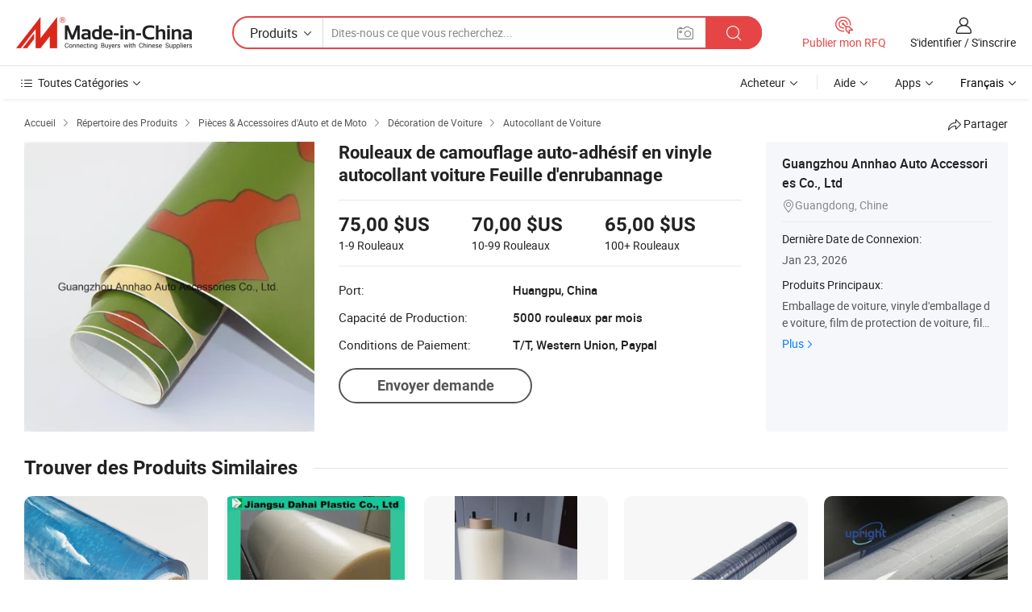

--- FILE ---
content_type: text/html;charset=UTF-8
request_url: https://fr.made-in-china.com/co_annhao/product_Self-Adhesive-Camouflage-Vinyl-Rolls-Car-Wrapping-Foil-Sticker_rgersinig.html
body_size: 20595
content:
<!DOCTYPE HTML>
<html lang="fr">
<head>
    <meta content="text/html; charset=utf-8" http-equiv="Content-Type" />
    <link rel="dns-prefetch" href="//www.micstatic.com">
    <link rel="dns-prefetch" href="//image.made-in-china.com">
    <link rel="dns-prefetch" href="//www.made-in-china.com">
    <link rel="dns-prefetch" href="//pylon.micstatic.com">
    <link rel="dns-prefetch" href="//expo.made-in-china.com">
    <link rel="dns-prefetch" href="//world.made-in-china.com">
    <link rel="dns-prefetch" href="//pic.made-in-china.com">
    <link rel="dns-prefetch" href="//fa.made-in-china.com">
    <meta http-equiv="X-UA-Compatible" content="IE=Edge, chrome=1" />
    <meta name="renderer" content="webkit" />
                            <link rel="alternate" hreflang="en" href="https://annhao.en.made-in-china.com/product/DjKQxuNLbkhz/China-Self-Adhesive-Camouflage-Vinyl-Rolls-Car-Wrapping-Foil-Sticker.html" />
                                                        <link rel="alternate" hreflang="es" href="https://es.made-in-china.com/co_annhao/product_Self-Adhesive-Camouflage-Vinyl-Rolls-Car-Wrapping-Foil-Sticker_rgersinig.html" />
                                            <link rel="alternate" hreflang="pt" href="https://pt.made-in-china.com/co_annhao/product_Self-Adhesive-Camouflage-Vinyl-Rolls-Car-Wrapping-Foil-Sticker_rgersinig.html" />
                                            <link rel="alternate" hreflang="fr" href="https://fr.made-in-china.com/co_annhao/product_Self-Adhesive-Camouflage-Vinyl-Rolls-Car-Wrapping-Foil-Sticker_rgersinig.html" />
                                            <link rel="alternate" hreflang="ru" href="https://ru.made-in-china.com/co_annhao/product_Self-Adhesive-Camouflage-Vinyl-Rolls-Car-Wrapping-Foil-Sticker_rgersinig.html" />
                                            <link rel="alternate" hreflang="it" href="https://it.made-in-china.com/co_annhao/product_Self-Adhesive-Camouflage-Vinyl-Rolls-Car-Wrapping-Foil-Sticker_rgersinig.html" />
                                            <link rel="alternate" hreflang="de" href="https://de.made-in-china.com/co_annhao/product_Self-Adhesive-Camouflage-Vinyl-Rolls-Car-Wrapping-Foil-Sticker_rgersinig.html" />
                                            <link rel="alternate" hreflang="nl" href="https://nl.made-in-china.com/co_annhao/product_Self-Adhesive-Camouflage-Vinyl-Rolls-Car-Wrapping-Foil-Sticker_rgersinig.html" />
                                            <link rel="alternate" hreflang="ar" href="https://sa.made-in-china.com/co_annhao/product_Self-Adhesive-Camouflage-Vinyl-Rolls-Car-Wrapping-Foil-Sticker_rgersinig.html" />
                                            <link rel="alternate" hreflang="ko" href="https://kr.made-in-china.com/co_annhao/product_Self-Adhesive-Camouflage-Vinyl-Rolls-Car-Wrapping-Foil-Sticker_rgersinig.html" />
                                            <link rel="alternate" hreflang="ja" href="https://jp.made-in-china.com/co_annhao/product_Self-Adhesive-Camouflage-Vinyl-Rolls-Car-Wrapping-Foil-Sticker_rgersinig.html" />
                                            <link rel="alternate" hreflang="hi" href="https://hi.made-in-china.com/co_annhao/product_Self-Adhesive-Camouflage-Vinyl-Rolls-Car-Wrapping-Foil-Sticker_rgersinig.html" />
                                            <link rel="alternate" hreflang="th" href="https://th.made-in-china.com/co_annhao/product_Self-Adhesive-Camouflage-Vinyl-Rolls-Car-Wrapping-Foil-Sticker_rgersinig.html" />
                                            <link rel="alternate" hreflang="tr" href="https://tr.made-in-china.com/co_annhao/product_Self-Adhesive-Camouflage-Vinyl-Rolls-Car-Wrapping-Foil-Sticker_rgersinig.html" />
                                            <link rel="alternate" hreflang="vi" href="https://vi.made-in-china.com/co_annhao/product_Self-Adhesive-Camouflage-Vinyl-Rolls-Car-Wrapping-Foil-Sticker_rgersinig.html" />
                                            <link rel="alternate" hreflang="id" href="https://id.made-in-china.com/co_annhao/product_Self-Adhesive-Camouflage-Vinyl-Rolls-Car-Wrapping-Foil-Sticker_rgersinig.html" />
                                    <link rel="alternate" hreflang="x-default" href="https://annhao.en.made-in-china.com/product/DjKQxuNLbkhz/China-Self-Adhesive-Camouflage-Vinyl-Rolls-Car-Wrapping-Foil-Sticker.html" />
            <title>Rouleaux de camouflage auto-adhésif en vinyle autocollant voiture Feuille d&#39;enrubannage - Chine Le Camouflage de vinyle, Camo Wrap</title>
            <meta name="Keywords" content="Rouleaux de camouflage auto-adhésif en vinyle autocollant voiture Feuille d&#39;enrubannage,Le Camouflage de vinyle, Camo Wrap" />
                        <meta name="Description" content="Rouleaux de camouflage auto-adhésif en vinyle autocollant voiture Feuille d&#39;enrubannage,Trouvez les Détails sur Le Camouflage de vinyle, Camo Wrap de Rouleaux de camouflage auto-adhésif en vinyle autocollant voiture Feuille d&#39;enrubannage - Guangzhou Annhao Auto Accessories Co., Ltd" />
             <meta property="og:title" content="[Hot Item] Rouleaux de camouflage auto-adhésif en vinyle autocollant voiture Feuille d&#39;enrubannage"/>
<meta property="og:type" content="product"/>
<meta property="og:url" content="https://fr.made-in-china.com/co_annhao/product_Self-Adhesive-Camouflage-Vinyl-Rolls-Car-Wrapping-Foil-Sticker_rgersinig.html"/>
<meta property="og:image" content="https://image.made-in-china.com/2f0j00IzoRETGnBYqQ/Self-Adhesive-Camouflage-Vinyl-Rolls-Car-Wrapping-Foil-Sticker.jpg"/>
<meta property="og:site_name" content="Made-in-China.com"/>
<meta property="fb:admins" content="292039974180201"/>
<meta property="fb:page_id" content="10150525576765348"/>
<meta property="fb:app_id" content="205885989426763"/>
<meta property="og:description" content="N° de Modèle.: CAMO Type: Camouflage Vinyl Matériel: PVC Autocollant utilisation: Autocollants Corps Genre: Autocollant modification Type de Sticker corps de voiture: Autocollant corps entier"/>
<meta property="product:price:amount" content="65.0" />
<meta property="product:price:currency" content="USD" />
<meta property="og:availability" content="instock" />
<link rel="canonical" href="https://fr.made-in-china.com/co_annhao/product_Self-Adhesive-Camouflage-Vinyl-Rolls-Car-Wrapping-Foil-Sticker_rgersinig.html" />
            <link rel="amphtml" href="https://fr.made-in-china.com/amp/co_annhao/product_Self-Adhesive-Camouflage-Vinyl-Rolls-Car-Wrapping-Foil-Sticker_rgersinig.html">
    <link rel="stylesheet" type="text/css" href="https://www.micstatic.com/common/css/global_bdef139a.css" media="all">
    <link rel="stylesheet" type="text/css" href="https://www.micstatic.com/landing/www/product/free/css/global_v2_96df6b18.css" media="all">
    <link rel="stylesheet" type="text/css" href="https://www.micstatic.com/common/js/assets/artDialog/2.0.0/skins/default_9d77dce2.css" />
    <link rel="stylesheet" href="https://www.micstatic.com/landing/www/product/free/css/detail_v2_18a5c081.css">
            <link rel="stylesheet" type="text/css" href="https://www.micstatic.com/landing/www/product/free/css/detail-mlan_51101171.css" media="all"/>
            <script type="text/javascript" src="https://www.micstatic.com/common/js/libs/jquery_2ad57377.js" charset="utf-8" crossorigin="anonymous" ></script><script type="text/javascript" src="https://www.micstatic.com/common/js/libs/class.0.3.2_2c7a4288.js" charset="utf-8" crossorigin="anonymous" ></script><!-- Polyfill Code Begin --><script chaset="utf-8" type="text/javascript" src="https://www.micstatic.com/polyfill/polyfill-simplify_eb12d58d.js"></script><!-- Polyfill Code End --></head>
<body class="res-wrapper" probe-clarity="false" >
    <div style="position:absolute;top:0;left:0;width:1px;height:1px;overflow:hidden">
        <img src="//stat.made-in-china.com/event/rec.gif?type=0&data=%7B%22layout%22%3A%22-1%22%2C%22ct%22%3A%222%22%2C%22pos%22%3A0%2C%22random%22%3A%220%22%2C%22c%22%3A%222%22%7D&st=1769344844527"/>
    </div>
    <input type="hidden" id="lan" name="lan" value="fr">
    <input id="rfqClickData" type="hidden" value="type=2&data=%7B%22layout%22%3A%22-1%22%2C%22ct%22%3A%222%22%2C%22pos%22%3A0%2C%22random%22%3A%220%22%2C%22c%22%3A%222%22%7D&st=1769344844527&rfqc=1" />
    <input id="rootpath" type="hidden" value="" />
    <input type="hidden" id="loginUserName" value="annhao"/>
    <input type="hidden" id="enHomeUrl" value="https://annhao.en.made-in-china.com"/>
    <input type="hidden" id="pureFreeUrlType" value="false"/>
    <input type="hidden" id="logoImgUrl" value=""/>
    <input type="hidden" id="comReviewSourceId" value="pMoQqDadaAiR"/>
            <input type="hidden" name="abTestCode" id="abTestCode" value="" />
            <input type="hidden" name="searchTip" id="searchTip" value="Vous cherchez encore ? Il vous suffit de rechercher davantage pour trouver ce que vous voulez !">
    <input type="hidden" name="user_behavior_trace_id" id="user_behavior_trace_id" value="1jfqingkd23at"/>
        <input type="hidden" id="contactUrlParam" value="?plant=fr&from=shrom&type=down&page=p_detail">
            <div id="header" ></div>
<script>
    function headerMlanInit() {
        const funcName = 'headerMlan';
        const app = new window[funcName]({target: document.getElementById('header'), props: {props: {"pageType":9,"logoTitle":"Fabricants et fournisseurs","logoUrl":null,"base":{"buyerInfo":{"service":"Service","newUserGuide":"Guide du Débutant","auditReport":"Audited Suppliers' Reports","meetSuppliers":"Meet Suppliers","onlineTrading":"Secured Trading Service","buyerCenter":"Centre d'Achat","contactUs":"Nous Contacter","search":"Découvrir","prodDirectory":"Répertoire des Produits","supplierDiscover":"Supplier Discover","sourcingRequest":"Publier la Demande d'Achat","quickLinks":"Quick Links","myFavorites":"Mes Favoris","visitHistory":"Historique de Navigation","buyer":"Acheteur","blog":"Perspectives Commerciales"},"supplierInfo":{"supplier":"Fournisseur","joinAdvance":"加入高级会员","tradeServerMarket":"外贸服务市场","memberHome":"外贸e家","cloudExpo":"Smart Expo云展会","onlineTrade":"交易服务","internationalLogis":"国际物流","northAmericaBrandSailing":"北美全渠道出海","micDomesticTradeStation":"中国制造网内贸站"},"helpInfo":{"whyMic":"Why Made-in-China.com","auditSupplierWay":"Comment Auditons-nous les Fournisseurs","securePaymentWay":"Comment Sécurisons-nous les Paiements","submitComplaint":"Soumettre une plainte","contactUs":"Nous Contacter","faq":"FAQ","help":"Aide"},"appsInfo":{"downloadApp":"Téléchargez l'App!","forBuyer":"Pour l'Acheteur","forSupplier":"Pour le Fournisseur","exploreApp":"Découvrez les Remises Exclusives de l'Application","apps":"Apps"},"languages":[{"lanCode":0,"simpleName":"en","name":"English","value":"https://annhao.en.made-in-china.com/product/DjKQxuNLbkhz/China-Self-Adhesive-Camouflage-Vinyl-Rolls-Car-Wrapping-Foil-Sticker.html","htmlLang":"en"},{"lanCode":5,"simpleName":"es","name":"Español","value":"https://es.made-in-china.com/co_annhao/product_Self-Adhesive-Camouflage-Vinyl-Rolls-Car-Wrapping-Foil-Sticker_rgersinig.html","htmlLang":"es"},{"lanCode":4,"simpleName":"pt","name":"Português","value":"https://pt.made-in-china.com/co_annhao/product_Self-Adhesive-Camouflage-Vinyl-Rolls-Car-Wrapping-Foil-Sticker_rgersinig.html","htmlLang":"pt"},{"lanCode":2,"simpleName":"fr","name":"Français","value":"https://fr.made-in-china.com/co_annhao/product_Self-Adhesive-Camouflage-Vinyl-Rolls-Car-Wrapping-Foil-Sticker_rgersinig.html","htmlLang":"fr"},{"lanCode":3,"simpleName":"ru","name":"Русский язык","value":"https://ru.made-in-china.com/co_annhao/product_Self-Adhesive-Camouflage-Vinyl-Rolls-Car-Wrapping-Foil-Sticker_rgersinig.html","htmlLang":"ru"},{"lanCode":8,"simpleName":"it","name":"Italiano","value":"https://it.made-in-china.com/co_annhao/product_Self-Adhesive-Camouflage-Vinyl-Rolls-Car-Wrapping-Foil-Sticker_rgersinig.html","htmlLang":"it"},{"lanCode":6,"simpleName":"de","name":"Deutsch","value":"https://de.made-in-china.com/co_annhao/product_Self-Adhesive-Camouflage-Vinyl-Rolls-Car-Wrapping-Foil-Sticker_rgersinig.html","htmlLang":"de"},{"lanCode":7,"simpleName":"nl","name":"Nederlands","value":"https://nl.made-in-china.com/co_annhao/product_Self-Adhesive-Camouflage-Vinyl-Rolls-Car-Wrapping-Foil-Sticker_rgersinig.html","htmlLang":"nl"},{"lanCode":9,"simpleName":"sa","name":"العربية","value":"https://sa.made-in-china.com/co_annhao/product_Self-Adhesive-Camouflage-Vinyl-Rolls-Car-Wrapping-Foil-Sticker_rgersinig.html","htmlLang":"ar"},{"lanCode":11,"simpleName":"kr","name":"한국어","value":"https://kr.made-in-china.com/co_annhao/product_Self-Adhesive-Camouflage-Vinyl-Rolls-Car-Wrapping-Foil-Sticker_rgersinig.html","htmlLang":"ko"},{"lanCode":10,"simpleName":"jp","name":"日本語","value":"https://jp.made-in-china.com/co_annhao/product_Self-Adhesive-Camouflage-Vinyl-Rolls-Car-Wrapping-Foil-Sticker_rgersinig.html","htmlLang":"ja"},{"lanCode":12,"simpleName":"hi","name":"हिन्दी","value":"https://hi.made-in-china.com/co_annhao/product_Self-Adhesive-Camouflage-Vinyl-Rolls-Car-Wrapping-Foil-Sticker_rgersinig.html","htmlLang":"hi"},{"lanCode":13,"simpleName":"th","name":"ภาษาไทย","value":"https://th.made-in-china.com/co_annhao/product_Self-Adhesive-Camouflage-Vinyl-Rolls-Car-Wrapping-Foil-Sticker_rgersinig.html","htmlLang":"th"},{"lanCode":14,"simpleName":"tr","name":"Türkçe","value":"https://tr.made-in-china.com/co_annhao/product_Self-Adhesive-Camouflage-Vinyl-Rolls-Car-Wrapping-Foil-Sticker_rgersinig.html","htmlLang":"tr"},{"lanCode":15,"simpleName":"vi","name":"Tiếng Việt","value":"https://vi.made-in-china.com/co_annhao/product_Self-Adhesive-Camouflage-Vinyl-Rolls-Car-Wrapping-Foil-Sticker_rgersinig.html","htmlLang":"vi"},{"lanCode":16,"simpleName":"id","name":"Bahasa Indonesia","value":"https://id.made-in-china.com/co_annhao/product_Self-Adhesive-Camouflage-Vinyl-Rolls-Car-Wrapping-Foil-Sticker_rgersinig.html","htmlLang":"id"}],"showMlan":true,"showRules":false,"rules":"Rules","language":"fr","menu":"Menu","subTitle":null,"subTitleLink":null,"stickyInfo":null},"categoryRegion":{"categories":"Toutes Catégories","categoryList":[{"name":"Agriculture & Nourriture","value":"https://fr.made-in-china.com/category1_Agriculture-Food/Agriculture-Food_usssssssss.html","catCode":"1000000000"},{"name":"Vêtement & Accessoires","value":"https://fr.made-in-china.com/category1_Apparel-Accessories/Apparel-Accessories_uussssssss.html","catCode":"1100000000"},{"name":"Arts & Métiers","value":"https://fr.made-in-china.com/category1_Arts-Crafts/Arts-Crafts_uyssssssss.html","catCode":"1200000000"},{"name":"Pièces & Accessoires d'Auto et de Moto","value":"https://fr.made-in-china.com/category1_Auto-Motorcycle-Parts-Accessories/Auto-Motorcycle-Parts-Accessories_yossssssss.html","catCode":"2900000000"},{"name":"Sacs, Valises & Boîtes","value":"https://fr.made-in-china.com/category1_Bags-Cases-Boxes/Bags-Cases-Boxes_yhssssssss.html","catCode":"2600000000"},{"name":"Produits Chimiques","value":"https://fr.made-in-china.com/category1_Chemicals/Chemicals_uissssssss.html","catCode":"1300000000"},{"name":"Produits Informatiques","value":"https://fr.made-in-china.com/category1_Computer-Products/Computer-Products_iissssssss.html","catCode":"3300000000"},{"name":"Construction & Décoration","value":"https://fr.made-in-china.com/category1_Construction-Decoration/Construction-Decoration_ugssssssss.html","catCode":"1500000000"},{"name":"Électroniques de Consommation","value":"https://fr.made-in-china.com/category1_Consumer-Electronics/Consumer-Electronics_unssssssss.html","catCode":"1400000000"},{"name":"Électricité & Électronique","value":"https://fr.made-in-china.com/category1_Electrical-Electronics/Electrical-Electronics_uhssssssss.html","catCode":"1600000000"},{"name":"Meuble","value":"https://fr.made-in-china.com/category1_Furniture/Furniture_yessssssss.html","catCode":"2700000000"},{"name":"Santé & Hygiène","value":"https://fr.made-in-china.com/category1_Health-Medicine/Health-Medicine_uessssssss.html","catCode":"1700000000"},{"name":"Équipement Industriel & Composants","value":"https://fr.made-in-china.com/category1_Industrial-Equipment-Components/Industrial-Equipment-Components_inssssssss.html","catCode":"3400000000"},{"name":"Instruments & Compteurs","value":"https://fr.made-in-china.com/category1_Instruments-Meters/Instruments-Meters_igssssssss.html","catCode":"3500000000"},{"name":"Industrie Légère & Articles d'Usage Courant","value":"https://fr.made-in-china.com/category1_Light-Industry-Daily-Use/Light-Industry-Daily-Use_urssssssss.html","catCode":"1800000000"},{"name":"Luminaire & Éclairage","value":"https://fr.made-in-china.com/category1_Lights-Lighting/Lights-Lighting_isssssssss.html","catCode":"3000000000"},{"name":"Machinerie de Fabrication & de Façonnage","value":"https://fr.made-in-china.com/category1_Manufacturing-Processing-Machinery/Manufacturing-Processing-Machinery_uossssssss.html","catCode":"1900000000"},{"name":"Métallurgie, Minéral & Énergie","value":"https://fr.made-in-china.com/category1_Metallurgy-Mineral-Energy/Metallurgy-Mineral-Energy_ysssssssss.html","catCode":"2000000000"},{"name":"Fournitures de Bureau","value":"https://fr.made-in-china.com/category1_Office-Supplies/Office-Supplies_yrssssssss.html","catCode":"2800000000"},{"name":"Emballage & Impression","value":"https://fr.made-in-china.com/category1_Packaging-Printing/Packaging-Printing_ihssssssss.html","catCode":"3600000000"},{"name":"Sécurité & Protection","value":"https://fr.made-in-china.com/category1_Security-Protection/Security-Protection_ygssssssss.html","catCode":"2500000000"},{"name":"Service","value":"https://fr.made-in-china.com/category1_Service/Service_ynssssssss.html","catCode":"2400000000"},{"name":"Sports & Loisirs","value":"https://fr.made-in-china.com/category1_Sporting-Goods-Recreation/Sporting-Goods-Recreation_iussssssss.html","catCode":"3100000000"},{"name":"Textile","value":"https://fr.made-in-china.com/category1_Textile/Textile_yussssssss.html","catCode":"2100000000"},{"name":"Outils & Quincaillerie","value":"https://fr.made-in-china.com/category1_Tools-Hardware/Tools-Hardware_iyssssssss.html","catCode":"3200000000"},{"name":"Jouets","value":"https://fr.made-in-china.com/category1_Toys/Toys_yyssssssss.html","catCode":"2200000000"},{"name":"Transport","value":"https://fr.made-in-china.com/category1_Transportation/Transportation_yissssssss.html","catCode":"2300000000"}],"more":"Plus"},"searchRegion":{"show":true,"lookingFor":"Dites-nous ce que vous recherchez...","homeUrl":"//fr.made-in-china.com","products":"Produits","suppliers":"Fournisseurs","auditedFactory":null,"uploadImage":"Télécharger une image","max20MbPerImage":"Maximum 20 Mo par image","yourRecentKeywords":"Vos Mots clés Récents","clearHistory":"Effacer l'Historique","popularSearches":"Recherches Associées","relatedSearches":"Plus","more":null,"maxSizeErrorMsg":"Le téléchargement a échoué. La taille maximale de l'image est de 20 Mo.","noNetworkErrorMsg":"Pas de connexion réseau. Veuillez vérifier vos paramètres réseau et réessayer.","uploadFailedErrorMsg":"Échec du téléchargement.Format d'image incorrect. Formats pris en charge: JPG, PNG, BMP.","relatedList":null,"relatedTitle":null,"relatedTitleLink":null,"formParams":null,"mlanFormParams":{"keyword":null,"inputkeyword":null,"type":null,"currentTab":null,"currentPage":null,"currentCat":null,"currentRegion":null,"currentProp":null,"submitPageUrl":null,"parentCat":null,"otherSearch":null,"currentAllCatalogCodes":null,"sgsMembership":null,"memberLevel":null,"topOrder":null,"size":null,"more":"plus","less":"less","staticUrl50":null,"staticUrl10":null,"staticUrl30":null,"condition":"0","conditionParamsList":[{"condition":"0","conditionName":null,"action":"https://fr.made-in-china.com/quality-china-product/middleSearch","searchUrl":null,"inputPlaceholder":null},{"condition":"1","conditionName":null,"action":"/companySearch?keyword=#word#","searchUrl":null,"inputPlaceholder":null}]},"enterKeywordTips":"Veuillez entrer un mot-clé au moins pour votre recherche.","openMultiSearch":false},"frequentRegion":{"rfq":{"rfq":"Publier mon RFQ","searchRfq":"Search RFQs","acquireRfqHover":"Dites-nous ce dont vous avez besoin et essayez la méthode simple pour obtenir des devis !","searchRfqHover":"Discover quality RFQs and connect with big-budget buyers"},"account":{"account":"Compte","signIn":"S'identifier","join":"S'inscrire","newUser":"Nouvel Utilisateur","joinFree":"S'inscrire","or":"Ou","socialLogin":"En cliquant sur Se connecter, S'inscrire gratuitement ou Continuer avec Facebook, Linkedin, Twitter, Google, %s, j'accepte le %sUser Agreement%s et la %sPrivacy Policy%s","message":"Messages","quotes":"Citations","orders":"Ordres","favorites":"Collection","visitHistory":"Historique de Navigation","postSourcingRequest":"Publier la Demande d'Achat","hi":"Bonjour","signOut":"Se Déconnecter","manageProduct":"Gérer les produits","editShowroom":"Modifier la salle d'exposition","username":"","userType":null,"foreignIP":true,"currentYear":2026,"userAgreement":"Accord d’Utilisateur","privacyPolicy":"Politique de Confidentialité"},"message":{"message":"Messages","signIn":"S'identifier","join":"S'inscrire","newUser":"Nouvel Utilisateur","joinFree":"S'inscrire","viewNewMsg":"Sign in to view the new messages","inquiry":"Demandes","rfq":"RFQs","awaitingPayment":"Awaiting payments","chat":"Discuter","awaitingQuotation":"En attente de devis"},"cart":{"cart":"Panier de Demande"}},"busiRegion":null,"previewRegion":null}}});
		const hoc=o=>(o.__proto__.$get=function(o){return this.$$.ctx[this.$$.props[o]]},o.__proto__.$getKeys=function(){return Object.keys(this.$$.props)},o.__proto__.$getProps=function(){return this.$get("props")},o.__proto__.$setProps=function(o){var t=this.$getKeys(),s={},p=this;t.forEach(function(o){s[o]=p.$get(o)}),s.props=Object.assign({},s.props,o),this.$set(s)},o.__proto__.$help=function(){console.log("\n            $set(props): void             | 设置props的值\n            $get(key: string): any        | 获取props指定key的值\n            $getKeys(): string[]          | 获取props所有key\n            $getProps(): any              | 获取props里key为props的值（适用nail）\n            $setProps(params: any): void  | 设置props里key为props的值（适用nail）\n            $on(ev, callback): func       | 添加事件监听，返回移除事件监听的函数\n            $destroy(): void              | 销毁组件并触发onDestroy事件\n        ")},o);
        window[`${funcName}Api`] = hoc(app);
    };
</script><script type="text/javascript" crossorigin="anonymous" onload="headerMlanInit()" src="https://www.micstatic.com/nail/pc/header-mlan_6f301846.js"></script>    <div class="page">
        <div class="grid">
            <input type="hidden" id="curLanCode" value=" 2"/>
            <input id="ads_word" name="ads_word" type="hidden" value="Le Camouflage de vinyle" />
            <input type="hidden" name="qaToken" id="qaToken" value="" />
            <input type="hidden" id="qaSource" value="33">
            <input type="hidden" name="iqa-country" id="iqa-country" value="United_States" />
            <input type="hidden" name="iqa-portrait" id="iqa-portrait" value="//image.made-in-china.com/2f1j00IzoRETGnBYqQ/Self-Adhesive-Camouflage-Vinyl-Rolls-Car-Wrapping-Foil-Sticker.jpg" />
                        <input type="hidden" name="iqa-tooltip-selecter" id="iqa-tooltip-selecter" value="#J-send-inquiry" />
            <script class="J-mlan-config" type="text/data-lang" data-lang="fr">
                {
                    "more": "Voir Tout",
                "less": "Voir Moins",
                "pmore": "Plus",
                "pless": "Moins",
                "emailRequired": "Veuillez entrer votre adresse e-mail.",
                "email": "Veuillez entrer votre adresse e-mail valide.",
                "contentRequired": "Veuillez spécifier le contenu de ce message d'affaires, s'il vous plaît.",
                "maxLength": "Le contenu de votre demande doit être de 20 à 4000 caractères.",
                "quiryDialogTitle": "Entrez votre contact pour établir la confiance avec le(s) fournisseur(s)",
                "videoTitle": "Regardez les Vidéos Connexes",
                "alsoViewTitle": "Ceux qui ont vu ce produit ont vu aussi",
                "latestPriceTitle": "Entrez vos besoins détaillés pour recevoir un devis précis",
                "frequencyError": "Votre opération est trop fréquente, veuillez réessayer plus tard.",
                "ratingReviews": "Notations et Commentaires",
                "selectOptions": ["Meilleures Commentaires", "Les plus récents"],
                "overallReviews": {
                    "title": "Commentaires Généraux",
                    "reviews": "Commentaires",
                    "star": "Étoile"
                },
                "customerSatisfaction": {
                    "title": "Satisfaction des Clients",
                    "response": "Réponse",
                    "service": "Service",
                    "quality": "Qualité",
                    "delivery": "Livraison"
                },
                "reviewDetails": {
                    "title": "Vérifier les Détails",
                    "verifiedPurchase": "Achat vérifié",
                    "showPlace": {
                        "publicShow": "Public show",
                        "publicShowInProtection": "Public show (Protection period)",
                        "onlyInVo": "Only show in VO"
                    },
                    "modified": "Modifié"
                },
                "pager": {
                    "goTo": "Aller à",
                    "page": "Page",
                    "next": "Suivant",
                    "prev": "Précédente",
                    "confirm": "Confirmer"
                },
                "loadingTip": "Chargement",
                "foldingReviews": "Regarder Avis Pliants",
                "noInfoTemporarily": "Aucune information temporairement.",
                "Company Introduction": "Présentation de l'Entreprise"
            }
            </script>
            <div class="page-product-details">
                <div class="detail-wrapper cf">
                    <div class="main-wrap">
                                                    <input type="hidden" id="encodeProdCatCode" value="mdopqnQbFJEx"/>
                                                <input type="hidden" id="sensor_pg_v" value="pid:DjKQxuNLbkhz,cid:pMoQqDadaAiR,tp:104,stp:10403,plate:normal,sst:free"/>
                        <input type="hidden" id="isUser" value="false">
                        <!-- 面包屑 -->
                        <div class="top-box">
                            <div class="crumb">
    <span>
                <a rel="nofollow" target="_blank" href="//fr.made-in-china.com/">
                    <span>Accueil</span>
    </a>
    </span>
    <i class="micon">&#xe008;</i>
    <span>
                                <a target="_blank" href="https://fr.made-in-china.com/html/category.html">
                        <span>Répertoire des Produits</span>
        </a>
            </span>
                        <i class="micon">&#xe008;</i>
            <span>
                            <a target="_blank" href="https://fr.made-in-china.com/category1_Auto-Motorcycle-Parts-Accessories/Auto-Motorcycle-Parts-Accessories_yossssssss.html">
                                    <span>Pièces & Accessoires d'Auto et de Moto</span>
            </a>
            </span>
                    <i class="micon">&#xe008;</i>
            <span>
                            <a target="_blank" href="https://fr.made-in-china.com/category23_Auto-Motorcycle-Parts-Accessories/Car-Decoration_yoshssssss_1.html">
                                    <span>Décoration de Voiture</span>
            </a>
            </span>
                <i class="micon">&#xe008;</i>
        <span>
                        <a target="_blank" href="https://fr.made-in-china.com/category23_Auto-Motorcycle-Parts-Accessories/Car-Sticker_yoshshssss_1.html">
                            <span>Autocollant de Voiture</span>
        </a>
        </span>
    </div>
                            <div class="sider-top cf">
        <div class="share-wrap share-small-wrap J-share">
    <span class="share-link">
        <i class="ob-icon icon-right-rotation"></i> Partager </span>
    <div class="share-cnt cf">
        <span class="share-empty-box"></span>
                                <span id="J-sns-icons" data-Image="//image.made-in-china.com/43f34j00IzoRETGnBYqQ/Self-Adhesive-Camouflage-Vinyl-Rolls-Car-Wrapping-Foil-Sticker.jpg" data-Desc="Rouleaux de camouflage auto-adhésif en vinyle autocollant voiture Feuille d&#39;enrubannage on Made-in-China.com"
                  data-fblink="https://fr.made-in-china.com/co_annhao/product_Self-Adhesive-Camouflage-Vinyl-Rolls-Car-Wrapping-Foil-Sticker_rgersinig.html?utm_medium=free&utm_campaign=showroom_share&utm_source=facebook"
                  data-twlink="https://fr.made-in-china.com/co_annhao/product_Self-Adhesive-Camouflage-Vinyl-Rolls-Car-Wrapping-Foil-Sticker_rgersinig.html?utm_medium=free&utm_campaign=showroom_share&utm_source=twitter"
                  data-ptlink="https://fr.made-in-china.com/co_annhao/product_Self-Adhesive-Camouflage-Vinyl-Rolls-Car-Wrapping-Foil-Sticker_rgersinig.html?utm_medium=free&utm_campaign=showroom_share&utm_source=pinterest"
                  data-ldlink="https://fr.made-in-china.com/co_annhao/product_Self-Adhesive-Camouflage-Vinyl-Rolls-Car-Wrapping-Foil-Sticker_rgersinig.html?utm_medium=free&utm_campaign=showroom_share&utm_source=linkedin"
                            ></span>
                <span class="mail link-blue fr">
            <iframe src="about:blank" frameborder="0" id="I-email-this-page" name="I-email-this-page" width="0" height="0" style="width:0;height:0;"></iframe>
            <a class="micpm" href="https://annhao.en.made-in-china.com/share/DjKQxuNLbkhz/China-Self-Adhesive-Camouflage-Vinyl-Rolls-Car-Wrapping-Foil-Sticker.html?lanCode=2" rel="nofollow" title="Email" target="I-email-this-page" ><i class="micon" title="Email this page"></i></a>
        </span>
    </div>
</div>
</div>
                        </div>
                        <!-- 产品主要信息 -->
                        <div class="product-info-box">
                            <div class="free-page-main-info main-info cf" faw-module="main_product" faw-exposure>
                                                                    <div class="gallary-box">
                                        <div class="gallary-wrap">
                                            <div class="pic-list" id="pic-list">
                                                <div class="item" fsrc="#">
                                                    <div class="hvalign">
                                                        <div class="hvalign-cnt" ads-data="st:8">
                                                                                                                                                                                            <img src="//image.made-in-china.com/155f0j00IzoRETGnBYqQ/Self-Adhesive-Camouflage-Vinyl-Rolls-Car-Wrapping-Foil-Sticker.webp" alt="Rouleaux de camouflage auto-adhésif en vinyle autocollant voiture Feuille d&#39;enrubannage"
                                                                        title="Rouleaux de camouflage auto-adhésif en vinyle autocollant voiture Feuille d&#39;enrubannage">
                                                                                                                    </div>
                                                    </div>
                                                </div>
                                            </div>
                                        </div>
                                    </div>
                                                                    <div class="base-info">
                                        <div class="pro-name">
                                            <h1>Rouleaux de camouflage auto-adhésif en vinyle autocollant voiture Feuille d&#39;enrubannage</h1>
                                                                                    </div>
                                                                                    <div class="property">
                                                                    <div class="price-box">
            <div class="price-base-info">
                                    <div id="swiper-container" class="swiper-container-div">
                        <div class="swiper-wrapper-div">
                                                            <div class="swiper-slide-div">
                                    <div class="swiper-money-container">75,00 $US</div>
                                    <div class="swiper-unit-container">1-9 <span class="unit">Rouleaux</span></div>
                                </div>
                                                            <div class="swiper-slide-div">
                                    <div class="swiper-money-container">70,00 $US</div>
                                    <div class="swiper-unit-container">10-99 <span class="unit">Rouleaux</span></div>
                                </div>
                                                            <div class="swiper-slide-div">
                                    <div class="swiper-money-container">65,00 $US</div>
                                    <div class="swiper-unit-container">100+ <span class="unit">Rouleaux</span></div>
                                </div>
                                                    </div>
                    </div>
            </div>
        </div>
    <div class="others">
                                                                            <div class="th">Port:</div>
                    <div class="td" title="Huangpu, China">Huangpu, China</div>
                                                                <div class="th">Capacité de Production:</div>
                    <div class="td" title="5000 rouleaux par mois">5000 rouleaux par mois</div>
                                                                <div class="th">Conditions de Paiement:</div>
                    <div class="td" title="T/T, Western Union, Paypal">T/T, Western Union, Paypal</div>
                                </div>
</div>
                                        <div class="act-box">
                                                                                            <div class="btns">
                                                                                                            <a fun-inquiry-product class="btn" target="_blank" href="https://www.made-in-china.com/sendInquiry/prod_DjKQxuNLbkhz_pMoQqDadaAiR.html?plant=fr&from=shrom&type=down&page=p_detail" rel="nofollow" ads-data="st:24,pdid:DjKQxuNLbkhz,pcid:pMoQqDadaAiR">Envoyer demande</a>
                                                                                                    </div>
                                                                                    </div>
                                    </div>
                            </div>
                            <div class="com-info">
        <div class="base">
        <p class="com-name">
            <a href="https://fr.made-in-china.com/co_annhao/">
                Guangzhou Annhao Auto Accessories Co., Ltd
            </a>
        </p>
        <p class="local"><i class="micon">&#xe024;</i>Guangdong, Chine</p>
    </div>
        <div class="review-scores">
                <div class="J-review-box" style="display: none;border-top: 1px solid #e6ecf2;padding: 5px 0;">
                            <span>What's your impression of this company?</span>
                        <div class="score-item review-btn" ads-data="st:114">
                <i class="ob-icon icon-fill-text"></i>
                <span style="color:#007DFA;text-decoration: underline;cursor: pointer;">review now</span>
            </div>
        </div>
    </div>
    <div class="other com-other-info">
        <div class="mrb-10">
            <p><span>Dernière Date de Connexion:</span></p>
            <p> Jan 23, 2026</p>
        </div>
        <div class="mrb-10">
                    </div>
        <div>
                            <p><span>Produits Principaux:</span></p>
                <p>
                                        <span class="sider-main-products-new ellipsis-two-lines" >
                                        Emballage de voiture, vinyle d'emballage de voiture, film de protection de voiture, film de voiture l&eacute;ger, emballage de carrosserie de voiture, D&eacute;coupe de vinyle, outils d'installation
                                        </span>
                                    </p>
                <div class="new-more">
                    <a href="https://fr.made-in-china.com/co_annhao/product_group_s_s_1.html" target="_blank">Plus<i class="ob-icon icon-right"></i></a>
                </div>
                    </div>
    </div>
</div>
                        </div>
                        <!-- Similar Items -->
                        <!-- ab实验只保留c -->
                        <div class="J-similar-product-place" faw-module="YML" faw-exposure>
    <div class="sr-similar-product-block">
        <div class="text-width-line">
            <div class="text">Trouver des Produits Similaires</div>
            <div class="line"></div>
        </div>
        <div class="sr-similar-product-wrap cf J-similar-product-wrap wrap-v3">
            <div class="sr-layout-content sr-similar-product-cnt cf J-similar-proudct-list ">
                <div class="sr-skeleton-container">
                    <div class="sr-skeleton-item">
                        <div class="sr-skeleton-pic"></div>
                        <div class="sr-skeleton-name"></div>
                        <div class="sr-skeleton-next-name"></div>
                        <div class="sr-skeleton-price"></div>
                        <div class="sr-skeleton-moq"></div>
                    </div>
                    <div class="sr-skeleton-item">
                        <div class="sr-skeleton-pic"></div>
                        <div class="sr-skeleton-name"></div>
                        <div class="sr-skeleton-next-name"></div>
                        <div class="sr-skeleton-price"></div>
                        <div class="sr-skeleton-moq"></div>
                    </div>
                    <div class="sr-skeleton-item">
                        <div class="sr-skeleton-pic"></div>
                        <div class="sr-skeleton-name"></div>
                        <div class="sr-skeleton-next-name"></div>
                        <div class="sr-skeleton-price"></div>
                        <div class="sr-skeleton-moq"></div>
                    </div>
                    <div class="sr-skeleton-item">
                        <div class="sr-skeleton-pic"></div>
                        <div class="sr-skeleton-name"></div>
                        <div class="sr-skeleton-next-name"></div>
                        <div class="sr-skeleton-price"></div>
                        <div class="sr-skeleton-moq"></div>
                    </div>
                    <div class="sr-skeleton-item">
                        <div class="sr-skeleton-pic"></div>
                        <div class="sr-skeleton-name"></div>
                        <div class="sr-skeleton-next-name"></div>
                        <div class="sr-skeleton-price"></div>
                        <div class="sr-skeleton-moq"></div>
                    </div>
                    <div class="sr-skeleton-item">
                        <div class="sr-skeleton-pic"></div>
                        <div class="sr-skeleton-name"></div>
                        <div class="sr-skeleton-next-name"></div>
                        <div class="sr-skeleton-price"></div>
                        <div class="sr-skeleton-moq"></div>
                    </div>
                </div>
            </div>
        </div>
    </div>
</div>
                        <!-- You May Like -->
                        <div class="product-box">
                            <div class="auto-box">
                                 <div class="main-block product-info J-tabs">
    <div class="main-block-title cf">
        <div class="desc-title J-tab selected"><h2>Description de Produit</h2></div>
        <div class="desc-title J-tab"><h2>Information d'Entreprise</h2></div>
                    </div>
    <div class="main-block-wrap cf">
        <div class="desc rich-text J-tab-cnt" style="display:none;" >
                            <div class="sr-txt-title">
                    <h2 class="sr-txt-h2">Info de Base</h2>
                </div>
                                        <div class="basic-info cf">
                    <div class="basic-info-list">
                                                    <div class="bsc-item cf">
                                <div class="bac-item-label fl">N° de Modèle.</div>
                                                                    <div class="bac-item-value fl">CAMO</div>
                                                            </div>
                                                    <div class="bsc-item cf">
                                <div class="bac-item-label fl">Type</div>
                                                                    <div class="bac-item-value fl">Camouflage Vinyl</div>
                                                            </div>
                                                    <div class="bsc-item cf">
                                <div class="bac-item-label fl">Matériel</div>
                                                                    <div class="bac-item-value fl">PVC</div>
                                                            </div>
                                                    <div class="bsc-item cf">
                                <div class="bac-item-label fl">Autocollant utilisation</div>
                                                                    <div class="bac-item-value fl">Autocollants Corps</div>
                                                            </div>
                                                    <div class="bsc-item cf">
                                <div class="bac-item-label fl">Genre</div>
                                                                    <div class="bac-item-value fl">Autocollant modification</div>
                                                            </div>
                                                    <div class="bsc-item cf">
                                <div class="bac-item-label fl">Type de Sticker corps de voiture</div>
                                                                    <div class="bac-item-value fl">Autocollant corps entier</div>
                                                            </div>
                                                    <div class="bsc-item cf">
                                <div class="bac-item-label fl">Autocollant Arrière Type</div>
                                                                    <div class="bac-item-value fl">Autocollant Décoration</div>
                                                            </div>
                                                    <div class="bsc-item cf">
                                <div class="bac-item-label fl">Intérieur Autocollant type</div>
                                                                    <div class="bac-item-value fl">Autocollant de surface SZM</div>
                                                            </div>
                                                    <div class="bsc-item cf">
                                <div class="bac-item-label fl">Marque</div>
                                                                    <div class="bac-item-value fl">Ondis</div>
                                                            </div>
                                                    <div class="bsc-item cf">
                                <div class="bac-item-label fl">Bubble Free</div>
                                                                    <div class="bac-item-value fl">with Bubble Free</div>
                                                            </div>
                                                    <div class="bsc-item cf">
                                <div class="bac-item-label fl">Thickness</div>
                                                                    <div class="bac-item-value fl">0.15mm</div>
                                                            </div>
                                                    <div class="bsc-item cf">
                                <div class="bac-item-label fl">Colors</div>
                                                                    <div class="bac-item-value fl">Contact Me for More Design</div>
                                                            </div>
                                                    <div class="bsc-item cf">
                                <div class="bac-item-label fl">Self Adhesive</div>
                                                                    <div class="bac-item-value fl">Yes</div>
                                                            </div>
                                                    <div class="bsc-item cf">
                                <div class="bac-item-label fl">Air Release</div>
                                                                    <div class="bac-item-value fl">with Air Release Channel</div>
                                                            </div>
                                                    <div class="bsc-item cf">
                                <div class="bac-item-label fl">Durability</div>
                                                                    <div class="bac-item-value fl">3-5 Years</div>
                                                            </div>
                                                    <div class="bsc-item cf">
                                <div class="bac-item-label fl">Marque Déposée</div>
                                                                    <div class="bac-item-value fl">Annhao</div>
                                                            </div>
                                                    <div class="bsc-item cf">
                                <div class="bac-item-label fl">Paquet de Transport</div>
                                                                    <div class="bac-item-value fl">carton dur</div>
                                                            </div>
                                                    <div class="bsc-item cf">
                                <div class="bac-item-label fl">Spécifications</div>
                                                                    <div class="bac-item-value fl">1.52*28m</div>
                                                            </div>
                                                    <div class="bsc-item cf">
                                <div class="bac-item-label fl">Origine</div>
                                                                    <div class="bac-item-value fl">Guangdong, China</div>
                                                            </div>
                                                    <div class="bsc-item cf">
                                <div class="bac-item-label fl">Code SH</div>
                                                                    <div class="bac-item-value fl">3919909090</div>
                                                            </div>
                                            </div>
                </div>
                        <div class="sr-txt-title" style="margin-top: 20px">
                <h2 class="sr-txt-h2">Description de Produit</h2>
            </div>
                                                <div>
                        Rouleaux de camouflage auto-adh&eacute;sif en vinyle autocollant voiture Feuille d&apos;enrubannage <br /><br /><div class="rich-text-table"><table border="1"><tbody><tr><td>Produits &nbsp; </td><td>1&period; &nbsp; &nbsp; &Eacute;l&eacute;ment&colon; Camo vinyl </td></tr><tr><td rowspan="11">&nbsp; &nbsp; La sp&eacute;cification </td><td>2&period; &nbsp; &nbsp; &Eacute;paisseur&colon; &nbsp; 0&comma; 15 mm </td></tr><tr><td>3&period; &nbsp; &nbsp; &nbsp; Poids&nbsp; De la&nbsp; Chemise&colon; &nbsp; 120gsm </td></tr><tr><td>4&period; &nbsp; &nbsp; Taille&colon; &nbsp; 1&period;52&nbsp; &ast; 28m </td></tr><tr><td>5&period; &nbsp; &nbsp; &nbsp; &nbsp; Taux d&apos;&eacute;tirement&colon; &nbsp; 33&plus;&nbsp; Pascal </td></tr><tr><td>6&period; &nbsp; &nbsp; Mat&eacute;riau&colon; &nbsp; PVC </td></tr><tr><td>7&period; &nbsp; &nbsp; &nbsp; De la colle&colon; &nbsp; 30g&sol;&nbsp; Square&nbsp; &pm;&nbsp; 2g&sol;square&lpar;l&apos;importation en&nbsp; Provenance de&nbsp; Ta&iuml;wan&rpar; </td></tr><tr><td>8&period; &nbsp; &nbsp; Papier&colon; &nbsp; 140gsm </td></tr><tr><td>9&period; &nbsp; &nbsp; &nbsp; Poids&colon; &nbsp; 15-16kg </td></tr><tr><td>10&period; &nbsp; Temp&eacute;rature&colon; &nbsp; -40&nbsp; &Agrave;&nbsp; &plus;80&nbsp; Degr&eacute; </td></tr><tr><td>11&period; &nbsp; Compatibilit&eacute;&colon; &nbsp; D&eacute;coupe&nbsp; &comma; &nbsp; D&eacute;coration de voiture&comma; &nbsp; D&eacute;coration architecturale </td></tr><tr><td>12&period; &nbsp; Couleurs&colon; CAMOUFLAGE D&Eacute;SERT&semi; For&ecirc;ts camo&semi; Ocean camo&semi; L&apos;herbe camo&comma; Digital Camo&semi; Dark digital camo </td></tr></tbody></table></div><br />FAQ <br />1&period; Q&colon; Combien faut-il de vinyle pour envelopper une voiture&quest; <br />R&colon; Pour une voiture avec 4 si&egrave;ges&comma; 15-16 m&egrave;tres suffit sans erreurs&period; &nbsp; Une plus grande voiture sera de toute &eacute;vidence prendre un peu plus&period; <br /><br />2&period; Q&colon; Quelle m&eacute;thode d&apos;application utilisons-nous sur ce film&quest; <br />A&colon; Ce film doit &ecirc;tre utilis&eacute; avec la m&eacute;thode d&apos;application &agrave; sec apr&egrave;s la surface a &eacute;t&eacute; nettoy&eacute; et pas d&apos;huiles&comma; graisse&comma; <br />La cire&comma; ou d&apos;autres contaminants sont sur la surface&period; <br /><br />3&period; Q&colon; Combien de temps cette derni&egrave;re en vinyle&quest; <br />R&colon; Un v&eacute;hicule de fa&ccedil;on professionnelle appliqu&eacute;e wrap durera entre 3 et 5 ans&period; <br /><br />4&period; Q&colon; Ne serait-il nuire &agrave; la voiture apr&egrave;s le retrait de la peinture&quest; <br />A&colon; Insticking fim sur caisse de wagon ne devrait pas nuire &agrave; la peinture&period; En outre&comma; il est extr&ecirc;mement facile &agrave; retirer&period; Apr&egrave;s le retrait&comma; pas de colle&comma; <br />Aucun r&eacute;sidu est laiss&eacute; &agrave; la surface sur la voiture&period; Peinture voiture restera ce qu&apos;il aspect avant de l&apos;installation&period; <br /><br />5&period; Q&colon; Comment pourrais-je apprendre &agrave; enrouler une voiture avec ce film&comma; c&apos;est mon premier essai&quest; <br />Une entreprise&colon; Nous avons une exp&eacute;rience compl&egrave;te dans la voiture d&apos;emballage&comma; et ont beaucoup d&apos;enseignement d&apos;enrubannage de voiture&quest; Les donn&eacute;es et des vid&eacute;os&period; Nous <br />Va essayer de notre mieux pour vous enseigner des connaissances et comp&eacute;tences de la voiture&comma; d&apos;enrubannage et assurez vous d&apos;apprendre&period; <br /><br />&nbsp;
                    </div>
                                                </div>
                    <div class="desc company-info J-tab-cnt">
                                    <div class="info-li">
                        <span class="info-label">Adresse:</span>
                        <span class="info-text">Rm415-417, Floor4, Herun Auto Centre, No. 44, Yongfu Rd, Yuexiu District, Guangzhou, Guangdong, China</span>
                    </div>
                                    <div class="info-li">
                        <span class="info-label">Type d'Entreprise:</span>
                        <span class="info-text">Société Commerciale</span>
                    </div>
                                                    <div class="info-li">
                        <span class="info-label">Gamme de Produits:</span>
                        <span class="info-text">Pièces & Accessoires d'Auto et de Moto</span>
                    </div>
                                    <div class="info-li">
                        <span class="info-label">Certification du Système de Gestion:</span>
                        <span class="info-text">IFS</span>
                    </div>
                                    <div class="info-li">
                        <span class="info-label">Produits Principaux:</span>
                        <a href="https://fr.made-in-china.com/co_annhao/product_group_s_s_1.html" class="info-text">Emballage de voiture, vinyle d'emballage de voiture, film de protection de voiture, film de voiture l&eacute;ger, emballage de carrosserie de voiture, D&eacute;coupe de vinyle, outils d'installation</a>
                    </div>
                                    <div class="info-li info-li-column">
                        <span class="info-label">Présentation de l'Entreprise:</span>
                        <span class="info-text">Annhao est engagé dans la fabrication et la vente de vinyle d&#39;emballage de voiture, film de protection de voiture, film de lumière de voiture et matériel publicitaire pendant plus de 8 ans à Guangzhou en Chine. Les produits Annhao sont vendus à chaud au monde, en Europe, en Amérique du Nord et en Autriche. Notre entreprise propose une grande variété de produits qui peuvent répondre à vos exigences multiples. Notre marque ONDIS est célèbre par le vinyle de qualité supérieure de voiture, nous sommes bien connus en Australie, en Amérique du Nord et en Europe.<br /><br />Nous adhérons aux principes de gestion de &quot;la qualité d&#39;abord, le client d&#39;abord et basé sur le crédit&quot; depuis la création de l&#39;entreprise et toujours faire de notre mieux pour satisfaire les besoins potentiels de nos clients. Notre entreprise est sincèrement disposée à coopérer avec des entreprises du monde entier afin de réaliser une situation gagnant-gagnant depuis que la tendance de la mondialisation économique s&#39;est développée avec une force irrésistible.<br /><br />Pour gagner la confiance des clients, Annhao a mis en place une solide équipe de vente et d&#39;après-vente afin de fournir le meilleur produit et service. Annhao demeure par l&#39;idée de &quot;grandir avec le client&quot; et la philosophie de &quot;orienté client&quot; pour parvenir à la coopération de la confiance mutuelle et des avantages.</span>
                    </div>
                            </div>
        <div class="J-tab-cnt reviews-block" style="display: none;width:100%">
            <div id="app"></div>
        </div>
    </div>
</div>
<input type="hidden" id="product-detail-review" value="true">
                                        <div class="main-block send-inquiry" faw-module="supplier_inquiry" faw-exposure>
    <div class="main-block-title" id="J-send-inquiry">
        <span>Envoyez votre demande directement à ce fournisseur</span>
    </div>
    <div class="main-block-wrap">
        <input type="hidden" id="showRoomUrl" value="//www.made-in-china.com/sendInquiry/prod_DjKQxuNLbkhz_pMoQqDadaAiR.html?plant=fr&from=shrom&type=down&page=p_detail">
        <input type="hidden" id="loginStatu" value="0" />
                <form id="inqueryForm" class="obelisk-form" method="post" target="_blank" action="//www.made-in-china.com/sendInquiry/prod_DjKQxuNLbkhz_pMoQqDadaAiR.html?plant=fr&from=shrom&type=down&page=p_detail&quickpost=1">
                <input type="hidden" id="sourceReqType" name="sourceReqType" value="GLP" />
        <input type="hidden" name="showRoomQuickInquireFlag" value="1"/>
        <input type="hidden" name="showRoomId" value="pMoQqDadaAiR"/>
        <input type="hidden" name="compareFromPage" id="compareFromPage" value="1"/>
        <div class="form-item">
            <label class="form-label ">
                                    <em>*</em>
                                De:
            </label>
            <div class="form-fields ">
                                                    <input type="text" name="senderMail" id="J-quick-inquiry-input" class="input-text col-12" placeholder="Veuillez entrer votre adresse email." value="">
                            </div>
        </div>
        <div class="form-item">
            <label class="form-label to-name">A:</label>
            <div class="form-fields to-name J-async-freeInquiryUserInfo"></div>
        </div>
        <div class="form-item">
            <label class="form-label"><em>*</em>Message:</label>
            <div class="form-fields">
                    <textarea name="content" id="inquiryContent" class="input-textarea massage col-12"                       cols="80" rows="6" placeholder="Nous vous suggérons de préciser vos exigences en matière de produits et de l'information de l'entreprise ici." maxlength="4000"></textarea>
            </div>
        </div>
                <div class="form-item last">
            <label class="form-label"></label>
            <div class="form-fields to-name">
                                    <button fun-inquiry-supplier type="submit" class="btn btn-main" id="inquirySend" ads-data="st:24,pdid:DjKQxuNLbkhz,pcid:pMoQqDadaAiR">Envoyer</button>
                                                    <p class="promote">
                        <label for="">Ce n'est pas ce que vous recherchez?</label>
                                                <a fun-rfq class="link-red J-ads-data" href="//purchase.made-in-china.com/trade-service/quotation-request.html?lan=fr" rel="nofollow" ads-data="type=2&data=%7B%22layout%22%3A%22-1%22%2C%22ct%22%3A%222%22%2C%22pos%22%3A0%2C%22random%22%3A%220%22%2C%22c%22%3A%222%22%7D&st=1769344844533&rfqc=2,pdid:DjKQxuNLbkhz,pcid:pMoQqDadaAiR">
                            <i class="micon">&#xe010;</i>Publier la Demande d'Achat Maintenant </a>
                    </p>
                            </div>
        </div>
    </form>
    </div>
</div>
<div class="related-block">
    <div class="sider-title"><span>Catégories Connexes</span></div>
    </div>
                                    <div class="main-block-minor similar-hot-categories">
                <h3 class="main-block-title">Recherches Rapides</h3>
        <div class="main-block-wrap mb20">
                                                            <div class="capsule">
                            <a href="https://fr.made-in-china.com/tag_search_product/Car_ussgn_1.html" title="China Voiture" target="_blank">China Voiture</a>
                        </div>
                                                                                <div class="capsule">
                            <a href="https://fr.made-in-china.com/tag_search_product/Car-Charger_uunun_1.html" title="Chargeur De Voiture" target="_blank">Chargeur De Voiture</a>
                        </div>
                                                                                <div class="capsule">
                            <a href="https://fr.made-in-china.com/tag_search_product/Car-Cover_ihhin_1.html" title="Housse De Voiture" target="_blank">Housse De Voiture</a>
                        </div>
                                                                                <div class="capsule">
                            <a href="https://fr.made-in-china.com/tag_search_product/Car-Audio_uheyn_1.html" title="Audio De Voiture" target="_blank">Audio De Voiture</a>
                        </div>
                                                                                <div class="capsule">
                            <a href="https://fr.made-in-china.com/tag_search_product/Car-Accessory_errn_1.html" title="Accessoire De Voiture" target="_blank">Accessoire De Voiture</a>
                        </div>
                                                                                <div class="capsule">
                            <a href="https://fr.made-in-china.com/tag_search_product/Car-Video_uooun_1.html" title="Vidéo De Voiture" target="_blank">Vidéo De Voiture</a>
                        </div>
                                            </div>
                    <div class="item J-more-cnt" style="display:none;">
                <h3 class="main-block-title">Fournisseurs et Grossistes Recommandés</h3>
                <div class="main-block-wrap mb20">
                                                                                                        <div class="capsule">
                                                                        <a href="https://fr.made-in-china.com/manufacturers/car.html" title="China Voiture&nbsp;Fabricants" target="_blank">
                                                                        China Voiture&nbsp;Fabricants</a>
                                </div>
                                                                                                                <div class="capsule">
                                                                        <a href="https://fr.made-in-china.com/manufacturers/car-charger.html" title="Chargeur De Voiture&nbsp;Fabricants" target="_blank">
                                                                        Chargeur De Voiture&nbsp;Fabricants</a>
                                </div>
                                                                                                                <div class="capsule">
                                                                        <a href="https://fr.made-in-china.com/manufacturers/car-cover.html" title="Housse De Voiture&nbsp;Fabricants" target="_blank">
                                                                        Housse De Voiture&nbsp;Fabricants</a>
                                </div>
                                                                                                        <div class="capsule">
                                                                                                            <a href="https://fr.made-in-china.com/tag_search_product/Car-Mats_Price_yehin_1.html" title="Tapis De Voiture" target="_blank">Tapis De Voiture</a>
                                </div>
                                                                                                                <div class="capsule">
                                                                                                            <a href="https://fr.made-in-china.com/tag_search_product/Car-Alarm_Price_ususn_1.html" title="Alarme De Voiture" target="_blank">Alarme De Voiture</a>
                                </div>
                                                                                        </div>
            </div>
            <a href="javascript:;" class="more J-more">Plus<i class="micon">&#xe006;</i></a>
        <a href="javascript:;" class="less J-less" style="display:none;">Moins<i class="micon">&#xe007;</i></a>
    </div>
                                    </div>
                                                            <div class="static-box" style="visibility: hidden">
                                                            <div class="hole">
                                    <div class="main-block-title">
                                        <span>Les personnes qui ont aimé ça ont aussi aimé</span>
                                    </div>
                                    <b class="J-yml-tar"></b>
                                        <script class="J-yml-seodom" type="text/x-tmpl">
                                         <div class="latest-products J-slider-y" faw-module="YML_bottom">
    <div class="main-block-wrap">
        <div class="product-slider ">
            <div class="slider-box J-slider-box" faw-exposure>
                <div class="product-list-wrap cf J-slider-wrap J-slider-list">
                    {{ products.forEach(function(prod, i){ }}
                    {{ if(i <= 10){ }}
                        <div class="item cf J-item" ads-data="pdid:{{=prod.prodId}},pcid:{{=prod.comId}},aid:{{=prod.aidId4BI}},ads_srv_tp:ad_enhance,a:{{=i+1}}">
                            <div class="item-padding">
                                <div class="item-inner">
                                    <div class="pic">
                                        <a href="{{=prod.prodUrl}}" class="J-ads-data" faw-exposure-sub ads-data="st:8,{{=prod.adsData}}">
                                            <img {{ if(prod.showSafeImg){ }}
                                                 src="{{=safeUrl}}"
                                                 {{ }else{ }}
                                                 src="{{=prod.picUrl}}"
                                                 {{ } }}
                                                 alt="{{-prod.prodName}}" title="{{-prod.prodName}}">
                                        </a>
                                    </div>
                                    <div class="also-like-info">
                                        <div class="also-like-name">
                                            <a href="{{=prod.prodUrl}}" title="{{-prod.prodName}}"
                                               class="J-ads-data ellipsis-two-lines" ads-data="st:2,{{=prod.adsData}}">
                                                {{-prod.prodName}}
                                            </a>
                                        </div>
                                        <div class="also-like-bottom">
                                            <div class="also-like-price">
                                                {{-prod.prodMinOrderPriceRang}}
                                            </div>
                                            <div class="also-like-moq">
                                                {{-prod.prodMinOrder}}
                                            </div>
                                        </div>
                                    </div>
                                </div>
                            </div>
                        </div>
                    {{ } }}
                    {{ }); }}
                </div>
            </div>
        </div>
        <div class="slider-arrows" style="display: none">
            <a href="javascript:;" class="arrow J-prev"><i class="micon arrow-down">&#xe007;</i></a>
            <a href="javascript:;" class="arrow J-next"><i class="micon">&#xe006;</i></a>
        </div>
    </div>
</div>
                                    </script>
                                </div>
                            </div>
                        </div>
                    </div>
                </div>
            </div>
            <input id="alsoLikedProductIds" type="hidden" value="" />
            <input id="productId" type="hidden" value="DjKQxuNLbkhz">
            <input id="comId" name="comId" type="hidden" value="pMoQqDadaAiR"/>
            <input id="freeLogUserName" type="hidden" value="annhao">
                        <input id="isFreeProd" type="hidden" value="">
            <input id="isFreeProdActive" type="hidden" value="">
            <script class="J-yml-adsdata" type="text/x-json-data">
                
            </script>
            <script class="J-yml-prod2Ads" type="text/x-json-data">
                
            </script>
                    </div>
    </div>
     <script type="text/javascript">
    var moveTo = function(src, tar, mode){
        var target = jQuery(tar);
        mode = mode || 'empty';

        var children = jQuery(src).children();
        var nodes = [];

        switch(mode){
            case 'sort': {
                nodes = [].slice.call(target.children()).concat([].slice.call(children));
                nodes = nodes.sort(function(a, b){return parseInt(a.getAttribute('cz-index')) - parseInt(b.getAttribute('cz-index'))});

                target.empty();
            }; break;
            case 'empty': {
                target.empty();
                nodes = children;
            }; break;
            default: {
                nodes = children;
            };
        }

        if(mode === 'replace'){
            target.replaceWith(nodes);
        }else{
            target.append(nodes);
        }
    };

</script>
<div class="J-cache-buyer" style="display:none">
    <a fun-rfq rel="nofollow" href="//purchase.made-in-china.com/trade-service/quotation-request.html" cz-index="1">Post Sourcing Request</a>
    <a target="_blank" href="//www.made-in-china.com/industry-sites/" cz-index="4">Industry Channels</a>
    <a target="_blank" href="//www.made-in-china.com/region/" cz-index="5">Regional Channels</a>
    <span class="title" cz-index="6">Other Services:</span>
    <a target="_blank" href="//resources.made-in-china.com/" cz-index="7">Explore Trade Resources</a>
    <a rel="nofollow" href="//activity.made-in-china.com/show/xQrasYIbFmVA/sxutRkLPIEVl" cz-index="8">View More in Buyer Guide</a>
</div>
<div class="J-cache-supplier" style="display:none">
    <a rel="nofollow" href="//sourcing.made-in-china.com/">Search Sourcing Requests</a>
        <a rel="nofollow" href="//www.made-in-china.com/audited-suppliers/for-suppliers/">加入认证供应商</a>
    <a rel="nofollow" href="http://service.made-in-china.com">进入会员e家</a>
</div>
<div class="J-cache-help" style="display:none">
    <a target="_blank" href="//www.made-in-china.com/aboutus/contact/" rel="nofollow">Contact Us</a>
    <a target="_blank" href="//www.made-in-china.com/help/faq/" rel="nofollow">FAQ</a>
    <a target="_blank" href="//sourcing.made-in-china.com/complaint/" rel="nofollow">Submit a Complaint</a>
</div>
<script type="text/javascript">
    ;void function(){

        moveTo('.J-cache-buyer', '.J-target-buyer', 'sort');
        moveTo('.J-cache-supplier', '.J-target-supplier', 'empty');
        moveTo('.J-cache-help', '.J-target-help', 'empty');

    }.call(this);
</script>    <div class="J-cache-mlan-prod" style="display:none">
    <div class="mlan-option multi-lang J-mlan-option">
        <span class="mlan-title">English <i class="icon">&#xf0d7;</i></span>
        <ul class="mlan-list">
            <li><a class="mlan-es J-mlan-stat" rel="nofollow" target="_blank" href="//es.made-in-china.com//co_annhao/product_Self-Adhesive-Camouflage-Vinyl-Rolls-Car-Wrapping-Foil-Sticker_rgersinig.html" title="Español"><img src="//www.micstatic.com/landing/www/product/img/transparent.png" alt="Español"></a></li>
            <li><a class="mlan-pt J-mlan-stat" rel="nofollow" target="_blank" href="//pt.made-in-china.com//co_annhao/product_Self-Adhesive-Camouflage-Vinyl-Rolls-Car-Wrapping-Foil-Sticker_rgersinig.html" title="Português"><img src="//www.micstatic.com/landing/www/product/img/transparent.png" alt="Português"></a></li>
            <li><a class="mlan-fr J-mlan-stat" rel="nofollow" target="_blank" href="//fr.made-in-china.com//co_annhao/product_Self-Adhesive-Camouflage-Vinyl-Rolls-Car-Wrapping-Foil-Sticker_rgersinig.html" title="Français"><img src="//www.micstatic.com/landing/www/product/img/transparent.png" alt="Français"></a></li>
            <li><a class="mlan-ru J-mlan-stat" rel="nofollow" target="_blank" href="//ru.made-in-china.com//co_annhao/product_Self-Adhesive-Camouflage-Vinyl-Rolls-Car-Wrapping-Foil-Sticker_rgersinig.html" title="Русский язык"><img src="//www.micstatic.com/landing/www/product/img/transparent.png" alt="Русский язык"></a></li>
            <li><a class="mlan-it J-mlan-stat" rel="nofollow" target="_blank" href="//it.made-in-china.com//co_annhao/product_Self-Adhesive-Camouflage-Vinyl-Rolls-Car-Wrapping-Foil-Sticker_rgersinig.html" title="Italiano"><img src="//www.micstatic.com/landing/www/product/img/transparent.png" alt="Italiano"></a></li>
            <li><a class="mlan-de J-mlan-stat" rel="nofollow" target="_blank" href="//de.made-in-china.com//co_annhao/product_Self-Adhesive-Camouflage-Vinyl-Rolls-Car-Wrapping-Foil-Sticker_rgersinig.html" title="Deutsch"><img src="//www.micstatic.com/landing/www/product/img/transparent.png" alt="Deutsch"></a></li>
            <li><a class="mlan-nl J-mlan-stat" rel="nofollow" target="_blank" href="//nl.made-in-china.com//co_annhao/product_Self-Adhesive-Camouflage-Vinyl-Rolls-Car-Wrapping-Foil-Sticker_rgersinig.html" title="Nederlands"><img src="//www.micstatic.com/landing/www/product/img/transparent.png" alt="Nederlands"></a></li>
            <li><a class="mlan-sa J-mlan-stat" rel="nofollow" target="_blank" href="//sa.made-in-china.com//co_annhao/product_Self-Adhesive-Camouflage-Vinyl-Rolls-Car-Wrapping-Foil-Sticker_rgersinig.html" title="منصة عربية"><img src="//www.micstatic.com/landing/www/product/img/transparent.png" alt="منصة عربية"></a></li>
            <li><a class="mlan-kr J-mlan-stat" rel="nofollow" target="_blank" href="//kr.made-in-china.com//co_annhao/product_Self-Adhesive-Camouflage-Vinyl-Rolls-Car-Wrapping-Foil-Sticker_rgersinig.html" title="한국어"><img src="//www.micstatic.com/landing/www/product/img/transparent.png" alt="한국어"></a></li>
            <li><a class="mlan-jp J-mlan-stat" rel="nofollow" target="_blank" href="//jp.made-in-china.com//co_annhao/product_Self-Adhesive-Camouflage-Vinyl-Rolls-Car-Wrapping-Foil-Sticker_rgersinig.html" title="日本語"><img src="//www.micstatic.com/landing/www/product/img/transparent.png" alt="日本語"></a></li>
        </ul>
    </div>
</div>
    <div class="m-footer pad-footer m-sr-footer mlan-footer">
    <div class="grid">
        <div class="m-footer-simple-links pad-footer-simple">
            <div class="m-footer-simple-links-group pad-footer-hide">
                                    <div class="m-footer-simple-links-row">
    <a href="//fr.made-in-china.com/html/aboutmic.html" rel="nofollow">A Propos de Nous</a>
    <span class="m-gap-line"></span>
    <a href="//fr.made-in-china.com/html/declaration.html" rel="nofollow">Déclaration</a>
    <span class="m-gap-line"></span>
    <a href="//fr.made-in-china.com/html/terms-fr.html" rel="nofollow">Accord d’Utilisateur</a>
    <span class="m-gap-line"></span>
    <a href="//fr.made-in-china.com/html/policy.html" rel="nofollow">Politique de Confidentialité</a>
    <span class="m-gap-line"></span>
    <a href="//fr.made-in-china.com/contact-us/" rel="nofollow">Contacter Made-in-China.com</a>
    <span class="m-gap-line"></span>
    <a href="//fr.made-in-china.com/tag/">Produits Rapides</a>
    <span class="m-gap-line"></span>
    <a href="//insights.made-in-china.com/fr/">Aperçus</a>
</div>
<div class="m-footer-simple-links-row">
    <span class="m-footer-simple-links-title">Options des Langues:</span>
            <a href="https://annhao.en.made-in-china.com/product/DjKQxuNLbkhz/China-Self-Adhesive-Camouflage-Vinyl-Rolls-Car-Wrapping-Foil-Sticker.html">English</a>
                    <span class="m-gap-line"></span>
                    <a href="https://es.made-in-china.com/co_annhao/product_Self-Adhesive-Camouflage-Vinyl-Rolls-Car-Wrapping-Foil-Sticker_rgersinig.html">Español</a>
                    <span class="m-gap-line"></span>
                    <a href="https://pt.made-in-china.com/co_annhao/product_Self-Adhesive-Camouflage-Vinyl-Rolls-Car-Wrapping-Foil-Sticker_rgersinig.html">Português</a>
                    <span class="m-gap-line"></span>
                    <a href="https://fr.made-in-china.com/co_annhao/product_Self-Adhesive-Camouflage-Vinyl-Rolls-Car-Wrapping-Foil-Sticker_rgersinig.html">Français</a>
                    <span class="m-gap-line"></span>
                    <a href="https://ru.made-in-china.com/co_annhao/product_Self-Adhesive-Camouflage-Vinyl-Rolls-Car-Wrapping-Foil-Sticker_rgersinig.html">Русский язык</a>
                    <span class="m-gap-line"></span>
                    <a href="https://it.made-in-china.com/co_annhao/product_Self-Adhesive-Camouflage-Vinyl-Rolls-Car-Wrapping-Foil-Sticker_rgersinig.html">Italiano</a>
                    <span class="m-gap-line"></span>
                    <a href="https://de.made-in-china.com/co_annhao/product_Self-Adhesive-Camouflage-Vinyl-Rolls-Car-Wrapping-Foil-Sticker_rgersinig.html">Deutsch</a>
                    <span class="m-gap-line"></span>
                    <a href="https://nl.made-in-china.com/co_annhao/product_Self-Adhesive-Camouflage-Vinyl-Rolls-Car-Wrapping-Foil-Sticker_rgersinig.html">Nederlands</a>
                    <span class="m-gap-line"></span>
                    <a href="https://sa.made-in-china.com/co_annhao/product_Self-Adhesive-Camouflage-Vinyl-Rolls-Car-Wrapping-Foil-Sticker_rgersinig.html">العربية</a>
                    <span class="m-gap-line"></span>
                    <a href="https://kr.made-in-china.com/co_annhao/product_Self-Adhesive-Camouflage-Vinyl-Rolls-Car-Wrapping-Foil-Sticker_rgersinig.html">한국어</a>
                    <span class="m-gap-line"></span>
                    <a href="https://jp.made-in-china.com/co_annhao/product_Self-Adhesive-Camouflage-Vinyl-Rolls-Car-Wrapping-Foil-Sticker_rgersinig.html">日本語</a>
                    <span class="m-gap-line"></span>
                    <a href="https://hi.made-in-china.com/co_annhao/product_Self-Adhesive-Camouflage-Vinyl-Rolls-Car-Wrapping-Foil-Sticker_rgersinig.html">हिन्दी</a>
                    <span class="m-gap-line"></span>
                    <a href="https://th.made-in-china.com/co_annhao/product_Self-Adhesive-Camouflage-Vinyl-Rolls-Car-Wrapping-Foil-Sticker_rgersinig.html">ภาษาไทย</a>
                    <span class="m-gap-line"></span>
                    <a href="https://tr.made-in-china.com/co_annhao/product_Self-Adhesive-Camouflage-Vinyl-Rolls-Car-Wrapping-Foil-Sticker_rgersinig.html">Türkçe</a>
                    <span class="m-gap-line"></span>
                    <a href="https://vi.made-in-china.com/co_annhao/product_Self-Adhesive-Camouflage-Vinyl-Rolls-Car-Wrapping-Foil-Sticker_rgersinig.html">Tiếng Việt</a>
                    <span class="m-gap-line"></span>
                    <a href="https://id.made-in-china.com/co_annhao/product_Self-Adhesive-Camouflage-Vinyl-Rolls-Car-Wrapping-Foil-Sticker_rgersinig.html">Bahasa Indonesia</a>
            </div>
            </div>
            <div class="m-footer-simple-links-group pad-footer-oneline">
                <div class="m-footer-simple-links-row m-footer-copyright">
    Copyright &copy;2026&nbsp<a rel='nofollow' target='_blank' href='//www.focuschina.com/html_en/'>Focus Technology Co., Ltd.</a>&nbspTous droits réservés.</br>Focus n'est pas responsable pour la différence entre la version anglaise et d'autres versions linguistiques du site. S'il y a un certain conflit, la version anglaise prévaudra. Votre utilisation de ce site est soumise à, et constitue la reconnaissance et l'acceptation de nos Termes & Conditions.
</div>
            </div>
        </div>
    </div>
</div>
        <input type="hidden" id="J-SlideNav-Contact" value="//www.made-in-china.com/sendInquiry/prod_DjKQxuNLbkhz_pMoQqDadaAiR.html?plant=fr&from=shrom&type=down&page=p_detail" />
        <input type="hidden" id="J-SlideNav-TM" dataId="pMoQqDadaAiR_DjKQxuNLbkhz_1" inquiry="https://www.made-in-china.com/sendInquiry/prod_DjKQxuNLbkhz_pMoQqDadaAiR.html?plant=fr&from=shrom&type=down&page=p_detail" processor="fixed" cid="pMoQqDadaAiR" />
            <script type="application/ld+json">
            {"@context":"https://schema.org","@type":"Product","name":"Rouleaux de camouflage auto-adhésif en vinyle autocollant voiture Feuille d&apos;enrubannage","image":["https://image.made-in-china.com/2f0j00IzoRETGnBYqQ/Self-Adhesive-Camouflage-Vinyl-Rolls-Car-Wrapping-Foil-Sticker.webp"],"description":"Rouleaux de camouflage auto-adhésif en vinyle autocollant voiture Feuille d&#39;enrubannage,Trouvez les Détails sur Le Camouflage de vinyle,  Camo Wrap de Rouleaux de camouflage auto-adhésif en vinyle autocollant voiture Feuille d&#39;enrubannage - Guangzhou Annhao Auto Accessories Co., Ltd","brand":{"@type":"Brand","name":"Guangzhou Annhao Auto Accessories Co., Ltd"},"additionalProperty":[{"name":"N° de Modèle.","value":"CAMO","@type":"PropertyValue"},{"name":"Type","value":"Camouflage Vinyl","@type":"PropertyValue"},{"name":"Matériel","value":"PVC","@type":"PropertyValue"},{"name":"Autocollant utilisation","value":"Autocollants Corps","@type":"PropertyValue"},{"name":"Genre","value":"Autocollant modification","@type":"PropertyValue"},{"name":"Type de Sticker corps de voiture","value":"Autocollant corps entier","@type":"PropertyValue"},{"name":"Autocollant Arrière Type","value":"Autocollant Décoration","@type":"PropertyValue"},{"name":"Intérieur Autocollant type","value":"Autocollant de surface SZM","@type":"PropertyValue"},{"name":"Marque","value":"Ondis","@type":"PropertyValue"},{"name":"Bubble Free","value":"with Bubble Free","@type":"PropertyValue"},{"name":"Thickness","value":"0.15mm","@type":"PropertyValue"},{"name":"Colors","value":"Contact Me for More Design","@type":"PropertyValue"},{"name":"Self Adhesive","value":"Yes","@type":"PropertyValue"},{"name":"Air Release","value":"with Air Release Channel","@type":"PropertyValue"},{"name":"Durability","value":"3-5 Years","@type":"PropertyValue"},{"name":"Marque Déposée","value":"Annhao","@type":"PropertyValue"},{"name":"Paquet de Transport","value":"carton dur","@type":"PropertyValue"},{"name":"Spécifications","value":"1.52*28m","@type":"PropertyValue"},{"name":"Origine","value":"Guangdong, China","@type":"PropertyValue"},{"name":"Code SH","value":"3919909090","@type":"PropertyValue"}],"sku":"fr-DjKQxuNLbkhz","mpn":"MIC-fr-DjKQxuNLbkhz","review":null,"offers":{"@type":"Offer","url":"https://fr.made-in-china.com/co_annhao/product_Self-Adhesive-Camouflage-Vinyl-Rolls-Car-Wrapping-Foil-Sticker_rgersinig.html","priceCurrency":"USD","price":"65.00","priceValidUntil":"2027-01-25","availability":"https://schema.org/InStock"}}
        </script>
        <script type="application/ld+json">
		{"@context":"https://schema.org","@type":"BreadcrumbList","itemListElement":[{"@type":"ListItem","position":1,"name":"Accueil","item":"https://fr.made-in-china.com"},{"@type":"ListItem","position":2,"name":"Répertoire des Produits","item":"https://fr.made-in-china.com/html/category.html"},{"@type":"ListItem","position":3,"name":"Pièces & Accessoires d&apos;Auto et de Moto","item":"https://fr.made-in-china.com/category1_Auto-Motorcycle-Parts-Accessories/Auto-Motorcycle-Parts-Accessories_yossssssss.html"},{"@type":"ListItem","position":4,"name":"Décoration de Voiture","item":"https://fr.made-in-china.com/category23_Auto-Motorcycle-Parts-Accessories/Car-Decoration_yoshssssss_1.html"},{"@type":"ListItem","position":5,"name":"Autocollant de Voiture","item":"https://fr.made-in-china.com/category23_Auto-Motorcycle-Parts-Accessories/Car-Sticker_yoshshssss_1.html"}]}
	</script>
    <script type="text/javascript" src="https://www.micstatic.com/common/js/assets/async-scripts/index_983481ea.js" crossorigin="anonymous" ></script><script type="text/javascript" src="https://www.micstatic.com/common/js/assets/anti/anti_c9e40611.js" crossorigin="anonymous" ></script><script type="text/javascript" src="https://www.micstatic.com/common/js/assets/feature/webp_a5985147.js" crossorigin="anonymous" ></script><script type="text/javascript" src="https://www.micstatic.com/common/js/business/global/ratio_dd22365a.js" crossorigin="anonymous" ></script><script type="text/javascript" src="https://www.micstatic.com/common/js/business/global/topLoginInfo_ae802c4c.js" crossorigin="anonymous" ></script><script type="text/javascript" src="https://www.micstatic.com/landing/www/product/free/js/business/lang/athena18n_d5aa828c.js" charset="utf-8" crossorigin="anonymous" ></script><script type="text/javascript" src="https://www.micstatic.com/landing/www/product/free/js/module/searchBarNew_8ee27431.js" charset="utf-8" crossorigin="anonymous" ></script><script type="text/javascript" src="https://www.micstatic.com/common/js/assets/template/template_82ff26fb.js" charset="utf-8" crossorigin="anonymous" ></script><script type="text/javascript" src="https://www.micstatic.com/common/js/assets/lazyload/lazyLoad.suite.min_235fcfb0.js" charset="utf-8" crossorigin="anonymous" ></script><script type="text/javascript" src="https://www.micstatic.com/landing/www/product/free/js/assets/slidex_a45dad8a.js" charset="utf-8" crossorigin="anonymous" ></script><script type="text/javascript" src="https://www.micstatic.com/common/js/assets/swiper/swiper-3.4.2.min_fb13ef3e.js" charset="utf-8" crossorigin="anonymous" ></script><script type="text/javascript" src="https://www.micstatic.com/common/js/assets/picRound/picRound_26b74f74.js" charset="utf-8" crossorigin="anonymous" ></script><script type="text/javascript" src="https://www.micstatic.com/common/js/assets/validation/validator.plus_c2c98d22.js" charset="utf-8" crossorigin="anonymous" ></script><script type="text/javascript" src="https://www.micstatic.com/common/js/assets/artDialog/2.0.0/artDialog_09e2e35c.js" charset="utf-8" crossorigin="anonymous" ></script><script type="text/javascript" src="https://www.micstatic.com/common/js/business/popLogin/showPopLogin_0412cb91.js" charset="utf-8" crossorigin="anonymous" ></script><script type="text/javascript" src="https://www.micstatic.com/common/js/assets/JFixed/JFixed.4.0_958b280a.js" charset="utf-8" crossorigin="anonymous" ></script>
        <script type="text/javascript" src="https://www.micstatic.com/common/future/core/future_56b6e746.js" charset="utf-8" crossorigin="anonymous" ></script><script type="text/javascript" src="https://www.micstatic.com/common/future/toast2/index_e8b0bbf9.js" charset="utf-8" crossorigin="anonymous" ></script><script type="text/javascript" src="https://www.micstatic.com/common/js/business/plugs/reviewDialog/dist/index_924bf594.js" charset="utf-8" crossorigin="anonymous" ></script>
        <script type="text/javascript" src="https://www.micstatic.com/common/js/assets/autoComplete/autocomplete2.1_81957a96.js" charset="utf-8" crossorigin="anonymous" ></script>
    <script>
        asyncScripts('domReady',
            "https://www.micstatic.com/common/future/core/style/future-simple_6ba3ed0a.css",
            "https://www.micstatic.com/common/css/biz/IEditor_show/swiper.min_9097e797.css",
                        "https://www.micstatic.com/common/js/assets/magnifier/magnifier_new_57a45ee1.js",
        );

        asyncScripts.parallel("domReady",
                'https://www.micstatic.com/common/js/assets/bubble/bubble_0f687eb8.js',
                            'https://www.micstatic.com/landing/www/product/free/js/productDetail_v2_6d0d46d1.js',
                'https://www.micstatic.com/landing/www/product/free/js/module/common_31504194.js',

                'https://www.micstatic.com/landing/www/product/free/js/business/quickInquiry_zombie_1bd6c6a2.js',
                'https://www.micstatic.com/common/js/business/plugs/tm/tm_onload_18ad6a7c.js',
        );

        asyncScripts.parallel('load',
                                'https://www.micstatic.com/common/js/business/plugs/sidebar/dist/index_20f8cc9e.js',
        ).then(() => {
            window.SideBar && window.SideBar({
                navList: ['TOP'],
                lang: 'fr',
            })
        });
    </script>
        <script type="text/javascript">
    //unregister service worker
    if ('serviceWorker' in navigator) {
        navigator.serviceWorker.getRegistrations().then(function(registrations) {
            for (let registration of registrations) {
                registration.unregister().then(function(success) {
                    if (success) {
                        console.log('Service Worker unregistered');
                    } else {
                        console.log('Service Worker unregister failed');
                    }
                });
            }
        });
    }
</script><!-- CMPCode --><script type="text/javascript">window.dataLayer=window.dataLayer||[];function gtag(){dataLayer.push(arguments)}gtag('consent','default',{'ad_storage':'granted','analytics_storage':'granted','ad_user_data':'granted','ad_personalization':'granted',});gtag('consent','update',{'ad_storage':'granted','analytics_storage':'granted','ad_user_data':'granted','ad_personalization':'granted'});</script><!-- End CMPCode --><!-- sensorsCode --><script>/* October 21, 2025 16:51:15 */
(()=>{function d(e,r){var a,o={};try{e&&e.split(",").forEach(function(e,t){e&&(a=e.match(/(.*?):(.*)$/))&&1<a.length&&(r&&r[a[1]]?o[r[a[1]]]=a[2]:o[a[1]]=a[2])})}catch(e){window.console&&console.log(e)}return o}var c={st:"search_type",p:"si",pid:"product_id",cid:"company_id",m:"search_material"},s={st:"st",t:"ads_series_id",aid:"ads_id",pdid:"product_id",pcid:"company_id",a:"rank_number"},l={};function _(e,t){var r=e;if(e&&"[object Object]"===Object.prototype.toString.call(e))for(var a in r={},e)r[t+a]=e[a];return r}var e,t,r,a,o,i=/^https?:\/\/.*?\.made-in-china\.com/,n={debug:!1,domain_reg:i,domain_storage:{cross:!0,client_url:"//www.made-in-china.com/faw-store.html"},buried_point:{page_preset:function(n){var s={};""!==document.referrer&&null!==document.referrer.match(i)||faw.clearLastLocalStorage(),faw.lastLocalStorage(function(e){e&&faw.assign(s,_(e.pgcnt,"fp_"),_(e.elecnt,"fe_"));var t,r,a,e=document.getElementById("sensor_pg_v"),o=(l=e&&e.value?d(e.value,c):{},{});try{window.performance&&(i=window.performance.getEntriesByType("navigation")[0],t=Math.round(i.domContentLoadedEventStart),r=i.serverTiming[0],a=-1,o={dcl:t,server_timing:a=r&&"app"===r.name?Math.round(r.duration):a})}catch(e){console.log(e)}e&&Object.defineProperty&&Object.defineProperty(e,"properties",{configurable:!0,set:function(t){if(this.value=t,window.sensors){var e=faw.getProperties();try{var r=_(d(t,c),"pg_");faw.assign(e,r),sensors.registerPage(e)}catch(e){console.error("focus analytics web error:"+t+" set fail.")}}},get:function(){return this.value}});var i=faw.generateID();n&&n({global:faw.assign({pid:faw.getCookie("pid"),pv_id:i,referrer:faw.referrer()},_(l,"pg_")),pageView:faw.assign(s,o)}),l.pv_id=i,faw.pageStorage(l)})},item_click_tag:"ads-data",custom_property_attr:"ads-data",video_event_name:"vedioplayrecord",resource_event_name:"resource_loading",resource_type:"img",custom_property_parse:{"faw-exposure":function(e){var t,r=faw.config,a=e.target,o=e.moduleDom,a=a.getAttribute(r.buried_point.custom_property_attr),r=(o&&(o=o.getAttribute(r.buried_point.custom_property_attr),t=_(d(o,s),"ele_")),_(d(a,s),"ele_")),o=e.moduleName;o&&(r.module_name=o),t&&(r=faw.assign(t,r)),faw.trace("webexpo",e,faw.assign(r,{expo_id:faw.generateID()}))},"ads-data":function(e){var t,r=faw.config,a=e.target,o=e.moduleDom,i=faw.generateID(),n=a.getAttribute(r.buried_point.custom_property_attr),n=_(d(n,s),"ele_"),o=(o&&(o=o.getAttribute(r.buried_point.custom_property_attr),t=_(d(o,s),"ele_")),faw.parentNodeWithAttr(a,r.buried_point.module_tag));o&&(n.module_name=o.getAttribute(r.buried_point.module_tag)),(n=t?faw.assign(t,n):n).click_id=i,faw.elStorage(n),faw.trace("trackAllHeatMap",e,faw.assign({},n,{click_id:i}))},"faw-form":function(e){var t=faw.config,t=e.target.getAttribute(t.buried_point.custom_property_attr),t=_(d(t,s),"ele_");e.moduleData.form_async?(delete e.moduleData.form_async,faw.trace("formAction",e,faw.assign({},t,{form_id:faw.generateID()}))):(e.moduleData=faw.assign(e.moduleData,t,{form_id:faw.generateID()}),faw.elStorage(t),delete e.target,faw.formStorage(e))},"faw-video":function(e){var t,r={},a=e.target;return a&&(e=e.moduleDom,t=faw.config,a=a.getAttribute(t.buried_point.custom_property_attr),r=faw.assign(r,_(d(a,s),"ele_")),e)&&(a=e.getAttribute(t.buried_point.custom_property_attr),e=_(d(a,s),"ele_"),r=faw.assign({},e,r)),r},"faw-resource":function(e){var t,r={};return e&&(t=faw.config,e=e.getAttribute(t.buried_point.custom_property_attr),r=faw.assign(r,_(d(e,s),"ele_"))),r}}},sdk:{sensors:{options:{name:"sensors",app_js_bridge:!0,is_track_single_page:function(){return!!document.getElementById("is_track_single_page")},preset_properties:{latest_referrer_host:!0,url:!0},heatmap:{scroll_notice_map:"not_collect"}},onReady:function(){var e;window.faw&&window.sensors&&(e=faw.getProperties(),faw.isObject(e)&&e.login_id&&sensors.login(e.login_id+"_"+e.operator_no),sensors.setProfile({pid:faw.getCookie("pid")}))}},probe:{options:{cookies:["pid","lg_name"],cookie_alias:{lg_name:"_pln"},pageCollectionDelay:0}},ga:{load:!0}}};function p(){a.VideoPlayer.eventHandler||(a.VideoPlayer.eventHandler=function(e){var t;e.el&&(t=(1===e.el.nodeType?e.el:document.querySelector(e.el)).getAttribute("faw-id"),o.proxy.fire("videoplay",t,{type:e.type,currentTime:e.currentTime,duration:e.duration,target:e.video},{cloud_media_type:e.videoSourceType,cloud_media_url:e.videoUrl}))})}e={version:'1769151033667', gaLoad:true, serverUrl:'https://fa.micstatic.com/sc/sa?project=MICEN', fawUrl:'', oldSensorsTrack:'//www.micstatic.com/common/js/business/global/sensors_track.js?r=1638442036473', itemClickNotAddLink:false},a=window,(o=a.faw)||(t=e.version||(new Date).getTime(),r=document,o=a.faw={version:t},["setConfig","setProperties","onload","videoWatcher","init","exposureInit"].forEach(function(e){o[e]||(o[e]=function(){(o._q=o._q||[]).push({handle:arguments,method:e})})}),t=r.getElementsByTagName("script")[0],(r=r.createElement("script")).async=!0,r.src=(e.fawUrl||"https://www.micstatic.com/common/js/libs/faw/faw.1.3.0.js")+"?r="+o.version,t.parentNode.insertBefore(r,t),n.sdk.ga.load=e.gaLoad||!1,n.sdk.sensors.options.server_url=e.serverUrl||"https://fa.micstatic.com/sc/sa?project=default",void 0!==e.itemClickNotAddLink&&(n.buried_point.item_click_not_add_link=e.itemClickNotAddLink),o.setConfig(n),o.setProperties({platform_type:'1', language:'4', login_id:'', operator_no:'' }),e.oldSensorsTrack&&o.onload(function(){o.loader(e.oldSensorsTrack)}),a.VideoPlayer&&p(),a.faw&&(o.videoAdapt=p),o.init())})();</script><!-- End sensorsCode --><input type="hidden" id="cookie-pid" value="y4xNDguMTAzLjIyOXwyMDI2MDEyNTIwNDA0NDQyOXwzMjE4OTQM"/><script defer src="https://static.cloudflareinsights.com/beacon.min.js/vcd15cbe7772f49c399c6a5babf22c1241717689176015" integrity="sha512-ZpsOmlRQV6y907TI0dKBHq9Md29nnaEIPlkf84rnaERnq6zvWvPUqr2ft8M1aS28oN72PdrCzSjY4U6VaAw1EQ==" data-cf-beacon='{"rayId":"9c37d73d6c1a7929","version":"2025.9.1","serverTiming":{"name":{"cfExtPri":true,"cfEdge":true,"cfOrigin":true,"cfL4":true,"cfSpeedBrain":true,"cfCacheStatus":true}},"token":"a2ea6d18d1f24acc8a34a9f7354420d4","b":1}' crossorigin="anonymous"></script>
</body>
</html>
